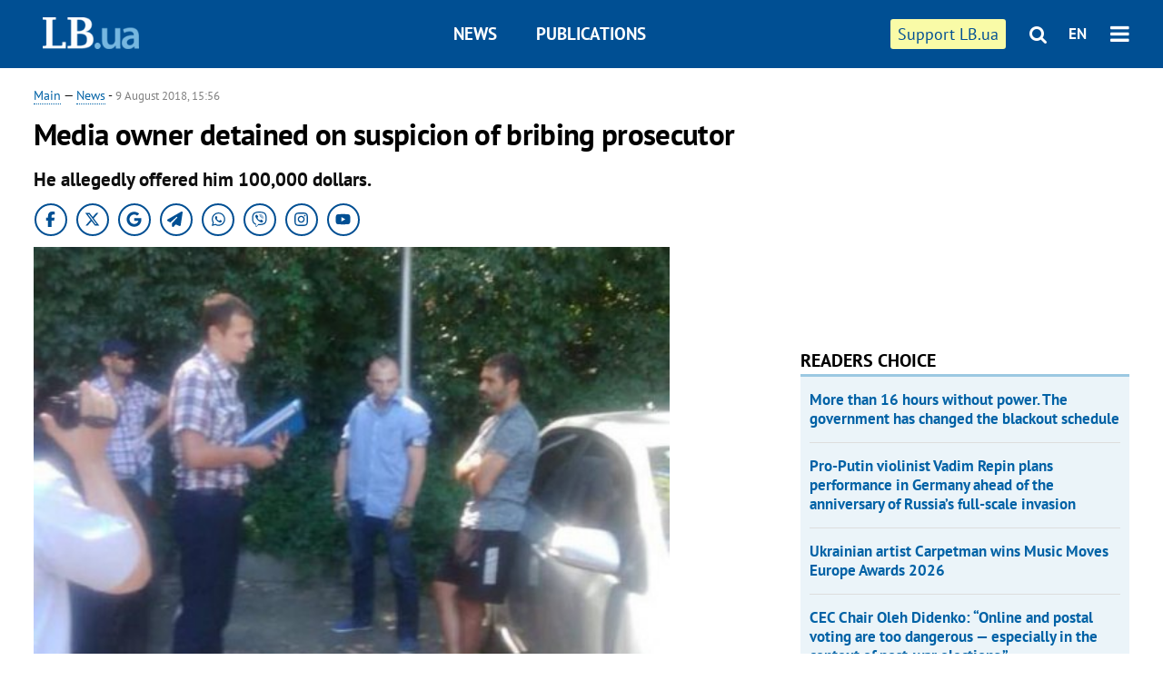

--- FILE ---
content_type: text/html; charset=utf-8
request_url: https://en.lb.ua/news/2018/08/09/6416_media_owner_detained_suspicion.html
body_size: 7129
content:
<!DOCTYPE html>
<html>
<head>

	<meta http-equiv="content-type" content="text/html;charset=utf-8">
	<title>Media owner detained on suspicion of bribing prosecutor</title>
	<meta name="keywords" content="Prosecutor-General&#039;s Office,Yuriy Lutsenko">
	<meta name="description" content="He allegedly offered him 100,000 dollars.">
	    <link rel="canonical" href="https://en.lb.ua/news/2018/08/09/6416_media_owner_detained_suspicion.html" />
    	
    <meta name="format-detection" content="telephone=no">

            <link rel="dns-prefetch" href="//i.lb.ua">
    <link rel="dns-prefetch" href="//www.facebook.com">
    <link rel="dns-prefetch" href="//www.googletagservices.com">
    <link rel="dns-prefetch" href="//googleads.g.doubleclick.net">
    <link rel="dns-prefetch" href="//pagead2.googlesyndication.com">

    <link rel="preload" href="/media/218/news/fonts/ptsans.woff2" as="font" type="font/woff2" crossorigin>
    <link rel="preload" href="/media/218/news/fonts/ptsansb.woff2" as="font" type="font/woff2" crossorigin>
    <link rel="preload" href="/media/218/news/fonts/icons.woff2" as="font" type="font/woff2" crossorigin>

    <link rel="preload" href="/media/218/news/css/style.css" type="text/css" as="style" onload="this.onload=null;this.rel='stylesheet'">

    <link rel="preload" href="/media/218/news/js/jquery-3.1.1.min.js" as="script">
    <link rel="preload" href="/media/218/news/js/common.js" as="script">
    <link rel="preload" href="//pagead2.googlesyndication.com/pagead/js/adsbygoogle.js" as="script">
        <link rel="preload" href="/media/218/news/css/social-likes.css" type="text/css" as="style" onload="this.onload=null;this.rel='stylesheet'">

		<link rel="alternate" type="application/rss+xml" title="LB.ua RSS" href="https://lb.ua/export/rss.xml">
	
	<!-- facebook -->
			<meta property="fb:app_id" content="147594101940225">
	<meta property="fb:admins" content="100001550293023">
	<meta property="og:site_name" content="LB.ua">
    <meta name="twitter:site" content="@lb_ua">
	    <meta name="RESOURCE-TYPE" content="DOCUMENT" />
    <meta name="DISTRIBUTION" content="GLOBAL" />

	<meta property="og:url" content="https://en.lb.ua/news/2018/08/09/6416_media_owner_detained_suspicion.html"/>
    <meta property="og:type" content="article"/>
	<meta property="og:title" content="Media owner detained on suspicion of bribing prosecutor"/>
	<meta property="og:description" content="He allegedly offered him 100,000 dollars." />

    <meta name="twitter:title" content="Media owner detained on suspicion of bribing prosecutor" />
    <meta name="twitter:description" content="He allegedly offered him 100,000 dollars." />

	            <meta property="og:image" content="https://i.lb.ua/english/053/07/5b6c72bd918c6.jpeg"/>
    <meta property="og:image:width" content="480"/>
    <meta property="og:image:height" content="320"/>
    <meta property="og:image:secure_url" content="https://i.lb.ua/english/053/07/5b6c72bd918c6.jpeg"/>
    <meta property="og:image:width" content="480"/>
    <meta property="og:image:height" content="320"/>
    <meta property="og:image" content="https://i.lb.ua/english/053/07/5b6c72bd918c6_200_130.jpeg"/>
    <meta property="og:image:width" content="200"/>
    <meta property="og:image:height" content="130"/>

    <meta name="twitter:image" content="https://i.lb.ua/english/053/07/5b6c72bd918c6.jpeg" />
    <meta name="twitter:card" content="summary_large_image">
        	
        
    <meta name="viewport" content="width=device-width,initial-scale=1,user-scalable=yes">

	<!-- CSS -->
	        <link rel="stylesheet" href="/media/218/news/css/style.css">
    <link rel="shortcut icon" type="image/x-icon" href="/favicon.ico">
        <link rel="stylesheet" href="/media/218/news/css/social-likes.css">

	    <script src="/media/218/news/js/jquery-3.1.1.min.js"></script>
        <script async src="/media/218/news/js/common.js"></script>
		
        <script async src="https://securepubads.g.doubleclick.net/tag/js/gpt.js"></script>
    <script>
        window.googletag = window.googletag || {cmd: []};
    </script>
    
        <script async src="https://pagead2.googlesyndication.com/pagead/js/adsbygoogle.js"></script>
    <script>
    (adsbygoogle = window.adsbygoogle || []).push({
          google_ad_client: "ca-pub-6096932064585080",
          enable_page_level_ads: true });
    </script>
    
        <script type="application/ld+json">
    {
        "@context": "https://schema.org",
        "@type": "NewsArticle",
        "mainEntityOfPage": {
            "@type": "WebPage",
            "@id": "https://en.lb.ua/news/2018/08/09/6416_media_owner_detained_suspicion.html"
        },
        "headline": "Media owner detained on suspicion of bribing prosecutor",
                "image": [
            "https://i.lb.ua/english/053/07/5b6c72bd918c6.jpeg"
        ],
                "datePublished": "2018-08-09T15:56:00+03:00",
        "dateModified": "2022-03-10T12:50:00+02:00",
                "publisher": {
            "@type": "Organization",
            "name": "LB.ua",
            "alternateName": "Лівий берег",
            "logo": {
                "@type": "ImageObject",
                "url": "https://lb.ua/media/news/img/logo/logo.white.png"
            }
        }
    }
    </script>
</head>


<body >


<header class="site-header">
	<div class="layout">
	<div class="layout-wrapper clearfix">
        <nav class="header">
            <div class="logo logo-eng"><a href="https://en.lb.ua"></a></div>
            <ul class="nav-menu nav-menu-right">
                <li class="nav-item nav-item-donate"><a href="https://en.lb.ua/news/2022/03/04/10185_need_your_support_.html" target="_blank"><span>Support&nbspLB.ua</span></a></li>


                                
                
                                <li class="nav-item nav-item-search hide-on-phone"><a href="#header-search" data-toggle="collapse" aria-expanded="false" aria-controls="header-search"><span class="icons icon-search" ></span></a></li>
                
                <li class="nav-item nav-item-lang dropdown"><a href="javascript:void(0);" data-toggle="dropdown" type="button">EN</a>
    <ul class="dropdown-menu dropdown-lang">
        <li class="border"><a href="//lb.ua" alt="українська">УКР</a></li>
    </ul>
</li>

				<li class="nav-item nav-item-menu dropdown"><a a href="javascript:void(0);" onclick="return false;" type="button" data-toggle="dropdown"><span class="icons icon-bars"/></a>
    <div class="dropdown-menu dropdown-right">
        <div class="dropdown-flex">
            <ul class="dropdown-flex-box">
                <li><a href="/newsfeed">News</a></li>
                <li><a href="/analytics">Publications</a></li>
                <li><a href="/author">Authors</a></li>
                <li><a href="/archive">Archive</a></li>
            </ul>
        </div>
        <div class="nav-item-menu-icons" style="min-width: 240px;">
            <a rel="nofollow" target="_blank" href="https://www.facebook.com/%D0%9B%D1%96%D0%B2%D0%B8%D0%B9-%D0%91%D0%B5%D1%80%D0%B5%D0%B3-LBUA-111382865585059"><span class="icons icon-facebook"/></a>
            <a rel="nofollow" target="_blank" href="https://twitter.com/lb_ua"><span class="icons icon-twitter"/></a>
            <a rel="nofollow" href="https://lb.ua/rss/eng/rss.xml"><span class="icons icon-rss"/></a>
            <a rel="nofollow" href="#header-search" data-toggle="collapse" aria-expanded="false" aria-controls="header-search"><span class="icons icon-search"/></a>
        <!-- <a rel="nofollow" target="_blank" href="https://vk.com/lb_ua"><span class="icons icon-vk"/></a> -->
        </div>
    </div>
</li>
            </ul>

            <ul class="nav-menu nav-menu-main">
    <li class=""><a href="/newsfeed">News</a></li>
    <li class="nav-item-analytics"><a href="/analytics">Publications</a></li>
    
</ul>

    		
        </nav>
	</div>
	</div>

        <div class="collapse" id="header-search">
    <div class="layout">
        <div class="layout-wrapper">
            <form class="search-form" action="/search">
                <input class="search-txt" type="text" name="q" placeholder="Search phrase"/>
                <button class="search-btn" type="submit"><span class="icons icon-search"></span></button>
            </form>
        </div>
    </div>
    </div>
    
    	<div class="sub-menu">
	<div class="layout">
		<div class="layout-wrapper">
			<ul class="nav-links">
						    				    			    						</ul>
		</div>
	</div>
	</div>
    
</header>

    
<div class="site-content layout layout-material">

        <div class="layout-wrapper clearfix">

        
		<div class="col-content ">
		    <div class="col-content-wrapper clearfix">

            <article class="material" itemscope itemtype="https://schema.org/NewsArticle">
    	
	<div class="header">
		<div class="date">
            <a href="https://en.lb.ua">Main</a> &mdash;
<a href="/newsfeed">News</a> -
                        <time class="time" pubdate itemprop="datePublished" datetime="2018-08-09T15:56:00Z">9 August 2018, 15:56</time>                        <meta itemprop="dateModified" content="2022-03-10"/>
		</div>

        
                <h1 itemprop="headline">Media owner detained on suspicion of bribing prosecutor
                    </h1>
        
		

                <div class="material-h2" itemprop="description"><p>He allegedly offered him 100,000 dollars.</p></div>
        
                                            <meta itemprop="author" content="LB.ua">                        	</div>

        <div class="social_items">
<a class="social_item" target="_blank" href="https://www.facebook.com/%D0%9B%D1%96%D0%B2%D0%B8%D0%B9-%D0%91%D0%B5%D1%80%D0%B5%D0%B3-LBUA-111382865585059"><img alt="Facebook" src="/media/218/news/img/social/svg/ico_facebook.svg"></a>
<a class="social_item" target="_blank" href="https://x.com/lb_ua"><img alt="X" src="/media/218/news/img/social/svg/ico_x.svg"></a>
<a class="social_item" target="_blank" href="https://news.google.com/publications/CAAiEDV6tMkld_qrUyPPCI79mAIqFAgKIhA1erTJJXf6q1MjzwiO_ZgC?hl=uk&gl=UA&ceid=UA:uk"><img alt="Google news" src="/media/218/news/img/social/svg/ico_google.svg"></a>
<a class="social_item telegram" target="_blank" href="https://t.me/lbua_official"><img alt="Telegram" src="/media/218/news/img/social/svg/ico_telegram.svg"></a>
<a class="social_item whatsapp" target="_blank" href="https://whatsapp.com/channel/0029VauDSICJkK76e3PmZQ01"><img alt="Whatsapp" src="/media/218/news/img/social/svg/ico_whatsapp.svg"></a>
<a class="social_item" target="_blank" href="https://invite.viber.com/?g2=AQBYUdAHMR2JGFPjD6YZwS8PNwrijYiZxSPxC14PhuVSJIguvtO7rDHybnkn%2BiSu"><img alt="Viber" src="/media/218/news/img/social/svg/ico_viber.svg"></a>
<a class="social_item" target="_blank" href="https://www.instagram.com/lb.ua_official?igsh=MmozYmEycGlta3Vh"><img alt="Instagram" src="/media/218/news/img/social/svg/ico_instagram.svg"></a>
<a class="social_item" target="_blank" href="https://www.youtube.com/@lblive1902"><img alt="Youtube" src="/media/218/news/img/social/svg/ico_youtube.svg"></a>
</div>
	
		<div class="image" itemprop="image" itemscope itemtype="https://schema.org/ImageObject" data-ad-ignore="true">
		<img loading="lazy" src="https://i.lb.ua/english/053/07/5b6c72bd918c6.jpeg" alt="Media owner detained on suspicion of bribing prosecutor" >
        <meta itemprop="width" content="480" />
        <meta itemprop="height" content="320" />
        <meta itemprop="url" content="https://i.lb.ua/english/053/07/5b6c72bd918c6.jpeg" />
		<div class="label">Oleksiy Tamrazov (far right)</div>		<div class="author">Photo: Facebook/Yuriy Lutsenko</div>	</div>
	
	
	

	
        <div itemprop="articleBody"><p>The Prosecutor-General's Office (PGO) has detained businessman Oleksiy Tamrazov, PGO head Yuriy Lutsenko has said. Tamrazov was the first deputy board chairman of the Ukrgazdobycha gas extraction
company from 2010 to March 2014.</p>
<p>According to Lutsenko, he was detained "while trying to give an illegitimate award of 200,000 dollars to a PGO prosecutor for assistance in lifting the arrest on the property in a criminal case on
the operations of Viktor Yanukovych's criminal organization".</p>
<p>Lutsenko's press secretary Larysa Sarhan specified that the operatives caught Tamrazov red-handed when he was offering a 100,000-dollar bribe.</p>
<p>The money was to be handed over to the deputy head of the PGO department for international legal cooperation to prevent a repeat arrest of natural gas stock.</p>
<p>Tamrazov is believed to be a beneficiary of Western Oil and Gas Company formally registered with his business partner Serhiy Chornyy.</p>
<p>Tamrazov also owns All-Ukrainian Media Group Ltd, which includes the Insider news website.</p>
<p>Tamrazov was once the head of the People's Platform party. He is into car sports and used to be a member of Ferrari Team Ukraine associated with Viktor Yanukovych Jr. and Ruslan Tsyplakov. He has
his own team, AT Rally.</p></div>
    

	

	
	

    

            

            

    
            

    <div class="hidden" itemprop="publisher" itemscope itemtype="https://schema.org/Organization">
        <meta itemprop="name" content="LB.ua" />
        <div class="hidden" itemprop="logo" itemscope itemtype="https://schema.org/ImageObject">
            <meta itemprop="url" content="https://lb.ua/media/news/img/logo/logo.png" />
        </div>
    </div>
    <meta itemscope itemprop="mainEntityOfPage" itemType="https://schema.org/WebPage" itemid="https://en.lb.ua/news/2018/08/09/6416_media_owner_detained_suspicion.html" />


    <noindex>
        <div class="block read-social">
    </div>
            
            
        
    
                    </noindex>

    
    


                <div class="block sources thin-link" itemprop="keywords"><span>Tags: </span><a href="/tag/109_prosecutorgenerals_office" rel="tag">Prosecutor-General's Office</a>, <a href="/tag/122_yuriy_lutsenko" rel="tag">Yuriy Lutsenko</a></div>
        

            </article>



<div class="material-related">
    
                        
                    <div class="block related-news news-by-theme">

<ul class="feed">
    <li class="">
        <div class="time"><time datetime="2026-01-16T15:32:00Z">
    16 January, 15:32
    </time></div>
        <a href="https://en.lb.ua/news/2026/01/16/37382_tortured_humiliated_broke.html">Tortured, humiliated, broke will: Ukraine puts ten occupiers on trial for atrocities against Kherson Region civilians
</a>
    </li>
    <li class="">
        <div class="time"><time datetime="2025-10-28T07:00:00Z">
    28 October 2025, 07:00
    </time></div>
        <a href="https://en.lb.ua/news/2025/10/28/37062_court_kyiv_proceeds_case.html">Court in Kyiv proceeds with case on deportation of Ukrainian children to Russia
</a>
    </li>
    <li class="">
        <div class="time"><time datetime="2025-09-11T13:00:00Z">
    11 September 2025, 13:00
    </time></div>
        <a href="https://en.lb.ua/news/2025/09/11/36782_support_cut_off_how_russian_victims.html">Support cut off. How Russian victims of sexual violence were left without help
</a>
    </li>
</ul>
</div>
                

<noindex>
    
    
                            <section class="block related-news related-by-rubric">
<div class="caption no-margin">Read also</div>
<ul class="lenta lenta-simple">
    <li class="item-news  ">    <time datetime="2018-08-10T14:40:00Z">
    10 August 2018, 14:40
    </time>
        <div class="title"><a href="https://en.lb.ua/news/2018/08/10/6422_photo_ukraines_new.html"><span class="ico-text">Photo</span>Photo of Ukraine's new self-propelled gun Bogdana published
</a></div>
</li>

    <li class="item-news  ">    <time datetime="2018-08-09T22:11:00Z">
    09 August 2018, 22:11
    </time>
        <div class="title"><a href="https://en.lb.ua/news/2018/08/09/6420_ukraines_lymeshko_escorted.html">Ukraine's Lymeshko escorted from Simferopol to Russia
</a></div>
</li>

    <li class="item-news  ">    <time datetime="2018-08-09T21:50:00Z">
    09 August 2018, 21:50
    </time>
        <div class="title"><a href="https://en.lb.ua/news/2018/08/09/6419_suspected_mastermind_attack.html">Suspected mastermind of attack on Hungarian culture centre detained
</a></div>
</li>

    <li class="item-news  ">    <time datetime="2018-08-09T20:08:00Z">
    09 August 2018, 20:08
    </time>
        <div class="title"><a href="https://en.lb.ua/news/2018/08/09/6418_ukraine_expand_sea_breeze_drill.html">Ukraine to expand Sea Breeze drill over tension in Sea of Azov
</a></div>
</li>

    <li class="item-news  ">    <time datetime="2018-08-09T19:45:00Z">
    09 August 2018, 19:45
    </time>
        <div class="title"><a href="https://en.lb.ua/news/2018/08/09/6415_central_line_kyiv_metro_briefly.html"><span class="ico-text">Exclusive</span>Central line of Kyiv metro briefly stalls over smoke
</a></div>
</li>

    <li class="item-news  important">    <time datetime="2018-08-09T19:05:00Z">
    09 August 2018, 19:05
    </time>
        <div class="title"><a href="https://en.lb.ua/news/2018/08/09/6412_ukrainian_ombudsperson_publishes.html">Ukrainian ombudsperson publishes Sentsov's photo in prison
</a></div>
</li>

    <li class="item-news  ">    <time datetime="2018-08-09T18:26:00Z">
    09 August 2018, 18:26
    </time>
        <div class="title"><a href="https://en.lb.ua/news/2018/08/09/6413_tornado_fighters_run_riot.html">Tornado fighters run riot in Lukyanivka remand centre
</a></div>
</li>

    <li class="item-news  ">    <time datetime="2018-08-09T17:39:00Z">
    09 August 2018, 17:39
    </time>
        <div class="title"><a href="https://en.lb.ua/news/2018/08/09/6414_osce_says_effect_harvest.html">OSCE says effect of "harvest ceasefire" wanes
</a></div>
</li>

    <li class="item-news  ">    <time datetime="2018-08-09T13:01:00Z">
    09 August 2018, 13:01
    </time>
        <div class="title"><a href="https://en.lb.ua/news/2018/08/09/6417_ukraine_launch_serial_production.html">Ukraine to launch serial production of 152-mm ammunition - Poroshenko
</a></div>
</li>

    <li class="item-news  important">    <time datetime="2018-08-08T22:31:00Z">
    08 August 2018, 22:31
    </time>
        <div class="title"><a href="https://en.lb.ua/news/2018/08/08/6411_chief_prosecutor_says_attack.html">Chief prosecutor says attack on Handzyuk "destabilisation attempt"
</a></div>
</li>

    <li class="item-news  important">    <time datetime="2018-08-08T20:43:00Z">
    08 August 2018, 20:43
    </time>
        <div class="title"><a href="https://en.lb.ua/news/2018/08/08/6410_ukrainian_ombudsperson_demands.html">Ukrainian ombudsperson demands Sentsov's exchange "on any conditions"
</a></div>
</li>

    <li class="item-news  important">    <time datetime="2018-08-08T17:28:00Z">
    08 August 2018, 17:28
    </time>
        <div class="title"><a href="https://en.lb.ua/news/2018/08/08/6408_oleh_sentsov_the_end_near.html">Oleh Sentsov: "The end is near. And it's not about release"
</a></div>
</li>

    <li class="item-news  important">    <time datetime="2018-08-08T15:37:00Z">
    08 August 2018, 15:37
    </time>
        <div class="title"><a href="https://en.lb.ua/news/2018/08/08/6409_mp_hryniv_manafort_offered_services.html">MP Hryniv: Manafort offered services to Poroshenko in 2014, but they were rejected
</a></div>
</li>

    <li class="item-news  ">    <time datetime="2018-08-07T19:15:00Z">
    07 August 2018, 19:15
    </time>
        <div class="title"><a href="https://en.lb.ua/news/2018/08/07/6407_russia_sends_ukraines_klykh_back.html">Russia sends Ukraine's Klykh back to colony from mental facility
</a></div>
</li>

    <li class="item-news  ">    <time datetime="2018-08-07T17:44:00Z">
    07 August 2018, 17:44
    </time>
        <div class="title"><a href="https://en.lb.ua/news/2018/08/07/6405_court_reinstates_former_emergencies.html">Court reinstates former Emergencies Service chief
</a></div>
</li>

</ul>
</section>
 
                

    </noindex>
</div>


<noindex>
<div class="float_container_t0 hidden"></div>
<div class="float_container_t2 hidden"></div>
</noindex>

	    	</div>

        		</div>

		<aside class="col-right">
        	
			    

    

    <section class="adv-banner-3">
<!-- Content.300x250 -->
<ins class="adsbygoogle"
     style="display:inline-block;width:300px;height:250px"
     data-ad-client="ca-pub-6096932064585080"
     data-ad-slot="4143330288"></ins>
<script>
(adsbygoogle = window.adsbygoogle || []).push({});
</script></section>

    
    	
        <section class="section-popular have-background hide-on-phone">
<div class="caption">Readers choice</div>
    <ul class="feed background">
        <li>
        <a href="">
            
            More than 16 hours without power. The government has changed the blackout schedule

        </a>
    </li>
        <li>
        <a href="">
            
            Pro-Putin violinist Vadim Repin plans performance in Germany ahead of the anniversary of Russia’s full-scale invasion

        </a>
    </li>
        <li>
        <a href="">
            
            Ukrainian artist Carpetman wins Music Moves Europe Awards 2026

        </a>
    </li>
        <li>
        <a href="">
            
            CEC Chair Oleh Didenko: “Online and postal voting are too dangerous — especially in the context of post-war elections.”

        </a>
    </li>
        <li>
        <a href="">
            
            International play ‘Ukraïnomania’ sparks protest from Russian Embassy in Austria

        </a>
    </li>
        <li>
        <a href="">
            
            Commander-in-Chief of the Armed Forces of Ukraine Syrskyy: "We see no signs that Russians are preparing for peace talks"

        </a>
    </li>
        <li>
        <a href="">
            
            Following appeal from Ukrainian Embassy, Mannheim Philharmonic cancelled Vadim Repin's concert

        </a>
    </li>
    </ul>
    
</section>

    <section class="adv-block">
<div class="adv-banner-4 sticked hide-on-tablet hide-on-phone">
<div class="adv-caption">Реклама</div>
<!-- Index.300x600 -->
<ins class="adsbygoogle"
     style="display:inline-block;width:300px;height:600px"
     data-ad-client="ca-pub-6096932064585080"
     data-ad-slot="8605697088"></ins>
<script>
(adsbygoogle = window.adsbygoogle || []).push({});
</script></div>
</section>
	    

			</aside>

	</div>
    
</div>


<footer class="site-footer">
	<div class="layout">
<div class="layout-wrapper clearfix">
	<a class="scroll-top" href="#"></a>
	<div class="footer-links">
		<ul>
			
            <li><a href="/about">About us</a></li>
            <li><a href="https://lb.ua/reklama">Advertising</a></li>
            <li><a href="">Ивенты</a></li>
            <li><a href="/about/contacts">Editorial</a></li>
            <li><a href="/about/standards">Standards and Policies</a></li>
			<li><a href="/about/terms">User agreement</a></li>
		</ul>
	</div>

	<div class="about">
                <p>LB.ua must be linked directly in case of full or partial reproduction of materials. No materials containing links to the Ukrainian News agency or the Ukrainian Photo Group may be re-printed, copied, reproduced or used in any other way</p>
        <p>Materials posted on the site with the label "Advertisement" / "Company News" / "Press Release" / "Promoted" are advertising and are published on the rights of advertising. , however, the editors participate in the preparation of this content and share the opinions expressed in these materials.</p>
        <p>The editors are not responsible for the facts and value judgments published in advertising materials. According to Ukrainian legislation, the advertiser is responsible for the content of advertising.</p>
        <p>The International Renaissance Foundation provides institutional support to the editorial office of LB.UA within the framework of the "Social Capital" program. Materials produced in the framework of support reflect the position of the authors and do not necessarily coincide with the position of the International Renaissance Foundation.</p>
        <p>Online Media Entity; Media ID - R40-05097</p>
            </div>
	<div class="counters">
                <span><a rel="nofollow" href="https://serpstat.com/uk/"><img loading="lazy" src="/media/218/news/img/icos/serpstat.svg" alt="Serpstat" width="140" height="33""></a></span>
        
        
        		    		<!-- Google tag (gtag.js) -->
<script async src="https://www.googletagmanager.com/gtag/js?id=G-SQPB7DNKSQ"></script>
<script>
  window.dataLayer = window.dataLayer || [];
  function gtag(){dataLayer.push(arguments);}
  gtag('js', new Date());

  gtag('config', 'G-SQPB7DNKSQ');
</script>
			</div>
</div>
</div>


<div class="overlay" id="overlay"></div>


<div id="popup_mistake" class="popup do-mistake" url="/core/orphus/">
	<div class="caption">Error found! <div class="close"></div></div>
	<div class="title">Mistake in text:</div>
	<div class="text-w-mistake"></div>
	<div>It is wrong because:</div>
	<textarea></textarea>
	<br style="clear: both;" />
	<a class="button" name="send" href="#">Send</a>
	<a class="no-mistake" name="close" href="#">Oops, not an error!</a>
</div>


<div id="act-login" class="popup do-login">

</div>

</footer>



</body>

<!-- eng.vm2.gg2.lb.ua :: 2026-01-28 01:08:57 -->
</html>

--- FILE ---
content_type: text/html; charset=utf-8
request_url: https://www.google.com/recaptcha/api2/aframe
body_size: 267
content:
<!DOCTYPE HTML><html><head><meta http-equiv="content-type" content="text/html; charset=UTF-8"></head><body><script nonce="eS3aaN4WMVFF4BmnEl1ivw">/** Anti-fraud and anti-abuse applications only. See google.com/recaptcha */ try{var clients={'sodar':'https://pagead2.googlesyndication.com/pagead/sodar?'};window.addEventListener("message",function(a){try{if(a.source===window.parent){var b=JSON.parse(a.data);var c=clients[b['id']];if(c){var d=document.createElement('img');d.src=c+b['params']+'&rc='+(localStorage.getItem("rc::a")?sessionStorage.getItem("rc::b"):"");window.document.body.appendChild(d);sessionStorage.setItem("rc::e",parseInt(sessionStorage.getItem("rc::e")||0)+1);localStorage.setItem("rc::h",'1769555340590');}}}catch(b){}});window.parent.postMessage("_grecaptcha_ready", "*");}catch(b){}</script></body></html>

--- FILE ---
content_type: application/javascript; charset=utf-8
request_url: https://fundingchoicesmessages.google.com/f/AGSKWxUE6rM98_uSx0CvkrHa1ugMMYTXW7f17AvrvuFeiMCYPvYqRNC7e8SCIX2VdJmpEzqcOwW8NEF7flDw7qYFLJ0pvLRO6_rSUXeEDJdNizELdTC6FBgdSM3TMzvN05wHa6M5Bgf-p71gV9I7gLvLDF3N1vNeQIEZPYP9P1rtoMatbU9k_HvCg4fX04mv/_&adzone=_Spot-Ad_.net/vghd_/adverts_/topadvert.
body_size: -1286
content:
window['3a7c4043-3824-42ed-967c-007da3a4eda2'] = true;